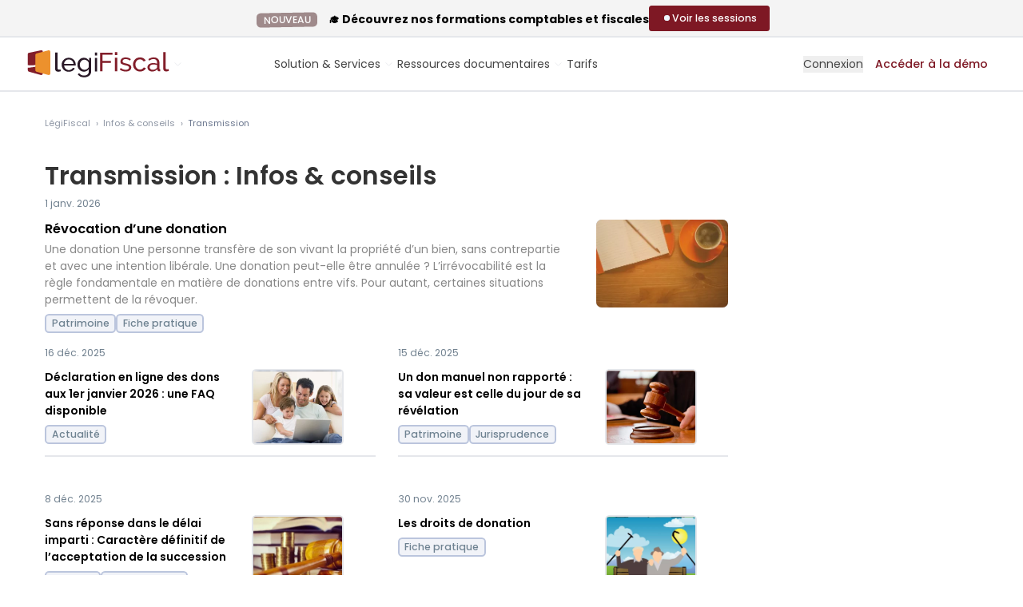

--- FILE ---
content_type: image/svg+xml
request_url: https://www.legifiscal.fr/static/images/logos/rss2.svg
body_size: 115
content:
<svg xmlns="http://www.w3.org/2000/svg" width="24" height="24" viewBox="0 0 24 24"><g class="nc-icon-wrapper" fill="#9B9B9B"><circle fill="#9B9B9B" cx="4" cy="19" r="3"></circle> <path fill="#9B9B9B" d="M22,22h-4c0-9.37402-7.62598-17-17-17V1C12.5791,1,22,10.42041,22,22z"></path> <path data-color="color-2" d="M15,22h-4c0-5.51416-4.48633-10-10-10V8C8.71973,8,15,14.28027,15,22z"></path></g></svg>